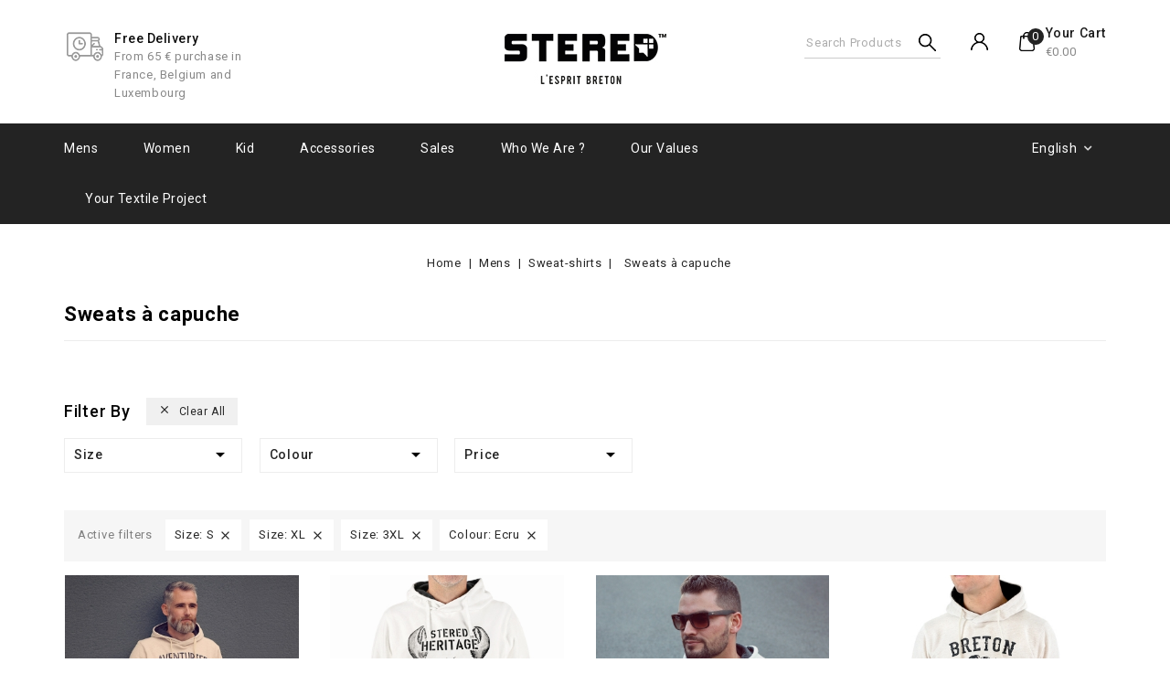

--- FILE ---
content_type: text/html; charset=utf-8
request_url: https://www.stered.eu/gb/29-sweats-a-capuche?q=Size-S-XL-3XL/Colour-Ecru
body_size: 12705
content:
<!doctype html>
<html lang="en-GB">

  <head>
    
      
<meta charset="utf-8">


<meta http-equiv="x-ua-compatible" content="ie=edge">



  <title>Sweats à capuche - STERED</title>
  
    <script data-keepinline="true">
    var ajaxGetProductUrl = '//www.stered.eu/gb/module/cdc_googletagmanager/async';
    var ajaxShippingEvent = 1;
    var ajaxPaymentEvent = 1;

/* datalayer */
dataLayer = window.dataLayer || [];
    let cdcDatalayer = {"pageCategory":"category","event":"view_item_list","ecommerce":{"currency":"EUR","items":[{"item_name":"Sweat a capuche Aventurier des Mers - Ecru chine","item_id":"229-4047","price":"66.58","item_category":"Mens","item_category2":"Sweat-shirts","item_variant":"S, Ecru","item_list_name":"Sweats a capuche","item_list_id":"cat_29","index":1,"quantity":1,"google_business_vertical":"retail"},{"item_name":"Sweat a capuche Heritage Breton - Ecru","item_id":"603-7403","price":"66.58","item_category":"Mens","item_category2":"Sweat-shirts","item_variant":"S, Ecru","item_list_name":"Sweats a capuche","item_list_id":"cat_29","index":2,"quantity":1,"google_business_vertical":"retail"},{"item_name":"Sweat a capuche Startijenn Drapeau - Ecru chine","item_id":"331-4526","price":"66.58","item_category":"Mens","item_category2":"Sweat-shirts","item_variant":"S, Ecru","item_list_name":"Sweats a capuche","item_list_id":"cat_29","index":3,"quantity":1,"google_business_vertical":"retail"},{"item_name":"Sweat a capuche Breton | Bev atav - Ecru chine","item_id":"228-3011","price":"66.58","item_category":"Mens","item_category2":"Sweat-shirts","item_variant":"S, Ecru","item_list_name":"Sweats a capuche","item_list_id":"cat_29","index":4,"quantity":1,"google_business_vertical":"retail"},{"item_name":"Sweat a capuche Aventurier Terres Australes - ecru","item_id":"423-5465","price":"46.61","item_category":"Mens","item_category2":"Sweat-shirts","item_variant":"S, Ecru","item_list_name":"Sweats a capuche","item_list_id":"cat_29","index":5,"quantity":1,"google_business_vertical":"retail"}]}};
    dataLayer.push(cdcDatalayer);

/* call to GTM Tag */
(function(w,d,s,l,i){w[l]=w[l]||[];w[l].push({'gtm.start':
new Date().getTime(),event:'gtm.js'});var f=d.getElementsByTagName(s)[0],
j=d.createElement(s),dl=l!='dataLayer'?'&l='+l:'';j.async=true;j.src=
'https://www.googletagmanager.com/gtm.js?id='+i+dl;f.parentNode.insertBefore(j,f);
})(window,document,'script','dataLayer','GTM-MQ66GCM');

/* async call to avoid cache system for dynamic data */
dataLayer.push({
  'event': 'datalayer_ready'
});
</script>
  
  <meta name="description" content="">
  <meta name="keywords" content="">
        <link rel="canonical" href="https://www.stered.eu/gb/29-sweats-a-capuche">
    
                  <link rel="alternate" href="https://www.stered.eu/fr/29-sweats-a-capuche?q=Size-S-XL-3XL%2FColour-Ecru" hreflang="fr">
                  <link rel="alternate" href="https://www.stered.eu/bz/29-sweatou-kabell?q=Size-S-XL-3XL%2FColour-Ecru" hreflang="br">
                  <link rel="alternate" href="https://www.stered.eu/gb/29-sweats-a-capuche?q=Size-S-XL-3XL%2FColour-Ecru" hreflang="en-gb">
        
  
  
    <script type="application/ld+json">
  {
    "@context": "https://schema.org",
    "@type": "Organization",
    "name" : "STERED",
    "url" : "https://www.stered.eu/gb/",
          "logo": {
        "@type": "ImageObject",
        "url":"https://www.stered.eu/img/logo-1683656674.jpg"
      }
      }
</script>

<script type="application/ld+json">
  {
    "@context": "https://schema.org",
    "@type": "WebPage",
    "isPartOf": {
      "@type": "WebSite",
      "url":  "https://www.stered.eu/gb/",
      "name": "STERED"
    },
    "name": "Sweats à capuche - STERED",
    "url":  "https://www.stered.eu/gb/29-sweats-a-capuche?q=Size-S-XL-3XL/Colour-Ecru"
  }
</script>


  <script type="application/ld+json">
    {
      "@context": "https://schema.org",
      "@type": "BreadcrumbList",
      "itemListElement": [
                  {
            "@type": "ListItem",
            "position": 1,
            "name": "Home",
            "item": "https://www.stered.eu/gb/"
          },                  {
            "@type": "ListItem",
            "position": 2,
            "name": "Mens",
            "item": "https://www.stered.eu/gb/12-mens-1"
          },                  {
            "@type": "ListItem",
            "position": 3,
            "name": "Sweat-shirts",
            "item": "https://www.stered.eu/gb/16-sweat-shirts"
          },                  {
            "@type": "ListItem",
            "position": 4,
            "name": "Sweats à capuche",
            "item": "https://www.stered.eu/gb/29-sweats-a-capuche"
          }              ]
    }
  </script>
  
  
  

  <script type="application/ld+json">
  {
    "@context": "https://schema.org",
    "@type": "ItemList",
    "itemListElement": [
          {
        "@type": "ListItem",
        "position": 0,
        "name": "Sweat à capuche Aventurier des Mers - Ecru chiné",
        "url": "https://www.stered.eu/gb/sweat-shirts/229-4047-sweat-a-capuche-aventurier-des-mers-ecru-chine.html#/1-size-s/45-colour-ecru"
      },          {
        "@type": "ListItem",
        "position": 1,
        "name": "Sweat à capuche Héritage Breton - Ecru",
        "url": "https://www.stered.eu/gb/sweat-shirts/603-7403-sweat-a-capuche-heritage-breton-ecru-chine.html#/1-size-s/45-colour-ecru"
      },          {
        "@type": "ListItem",
        "position": 2,
        "name": "Sweat à capuche Startijenn Drapeau - Ecru chiné",
        "url": "https://www.stered.eu/gb/sweat-shirts/331-4526-sweat-a-capuche-startijenn-drapeau-ecru-chine.html#/1-size-s/45-colour-ecru"
      },          {
        "@type": "ListItem",
        "position": 3,
        "name": "Sweat à capuche Breton | Bev atav - Ecru chiné",
        "url": "https://www.stered.eu/gb/sweat-shirts/228-3011-sweat-a-capuche-breton-bev-atav-ecru-chine.html#/1-size-s/45-colour-ecru"
      },          {
        "@type": "ListItem",
        "position": 4,
        "name": "Sweat à capuche Aventurier Terres Australes - écru",
        "url": "https://www.stered.eu/gb/sweat-shirts/423-5465-sweat-a-capuche-aventurier-terres-australes-ecru.html#/1-size-s/45-colour-ecru"
      }        ]
  }
</script>


  
  
    
  

  
    <meta property="og:title" content="Sweats à capuche - STERED" />
    <meta property="og:description" content="" />
    <meta property="og:url" content="https://www.stered.eu/gb/29-sweats-a-capuche?q=Size-S-XL-3XL/Colour-Ecru" />
    <meta property="og:site_name" content="STERED" />
    <meta property="og:type" content="website" />    



<meta name="viewport" content="width=device-width, initial-scale=1">



<link rel="icon" type="image/vnd.microsoft.icon" href="https://www.stered.eu/img/favicon.ico?1707294159">
<link rel="shortcut icon" type="image/x-icon" href="https://www.stered.eu/img/favicon.ico?1707294159">


<!-- Codezeel added -->
<link href="https://fonts.googleapis.com/css?family=Roboto:300,400,500,700" rel="stylesheet">


    <link rel="stylesheet" href="https://fonts.googleapis.com/css?family=Oswald:300,regular,700|Poppins:300,regular,500,600,700,100,200,800,900|Montserrat:regular,700,100,200,300,500,600,800,900|Libre+Baskerville:regular,italic,700|Raleway:100,200,300,500|Lato:100,300,regular,700,900,400|Playfair+Display:regular,italic,700,900|Lora:regular,600|Great+Vibes:regular&amp;subset=latin,latin-ext?v=1.7.8.7" type="text/css" media="all">
  <link rel="stylesheet" href="https://www.stered.eu/themes/Kosta/assets/cache/theme-430141770.css?v=1.7.8.7" type="text/css" media="all">




  

  <script type="text/javascript">
        var LS_Meta = {"v":"6.6.12"};
        var baseDir = "\/";
        var img_col_dir = "\/img\/co\/";
        var info_declinations = "This product exists with other declinations :";
        var prestashop = {"cart":{"products":[],"totals":{"total":{"type":"total","label":"Total","amount":0,"value":"\u20ac0.00"},"total_including_tax":{"type":"total","label":"Total (tax incl.)","amount":0,"value":"\u20ac0.00"},"total_excluding_tax":{"type":"total","label":"Total (VAT excl.)","amount":0,"value":"\u20ac0.00"}},"subtotals":{"products":{"type":"products","label":"Subtotal","amount":0,"value":"\u20ac0.00"},"discounts":null,"shipping":{"type":"shipping","label":"Shipping","amount":0,"value":""},"tax":null},"products_count":0,"summary_string":"0 items","vouchers":{"allowed":1,"added":[]},"discounts":[],"minimalPurchase":1,"minimalPurchaseRequired":"A minimum shopping cart total of \u20ac1.00 (tax excl.) is required to validate your order. Current cart total is \u20ac0.00 (tax excl.)."},"currency":{"id":1,"name":"Euro","iso_code":"EUR","iso_code_num":"978","sign":"\u20ac"},"customer":{"lastname":null,"firstname":null,"email":null,"birthday":null,"newsletter":null,"newsletter_date_add":null,"optin":null,"website":null,"company":null,"siret":null,"ape":null,"is_logged":false,"gender":{"type":null,"name":null},"addresses":[]},"language":{"name":"English (English)","iso_code":"gb","locale":"en-GB","language_code":"en-gb","is_rtl":"0","date_format_lite":"Y-m-d","date_format_full":"Y-m-d H:i:s","id":7},"page":{"title":"","canonical":"https:\/\/www.stered.eu\/gb\/29-sweats-a-capuche","meta":{"title":"Sweats \u00e0 capuche - STERED","description":"","keywords":"","robots":"index"},"page_name":"category","body_classes":{"lang-gb":true,"lang-rtl":false,"country-FR":true,"currency-EUR":true,"layout-full-width":true,"page-category":true,"tax-display-disabled":true,"category-id-29":true,"category-Sweats \u00e0 capuche":true,"category-id-parent-16":true,"category-depth-level-4":true},"admin_notifications":[]},"shop":{"name":"STERED","logo":"https:\/\/www.stered.eu\/img\/logo-1683656674.jpg","stores_icon":"https:\/\/www.stered.eu\/img\/logo_stores.png","favicon":"https:\/\/www.stered.eu\/img\/favicon.ico"},"urls":{"base_url":"https:\/\/www.stered.eu\/","current_url":"https:\/\/www.stered.eu\/gb\/29-sweats-a-capuche?q=Size-S-XL-3XL\/Colour-Ecru","shop_domain_url":"https:\/\/www.stered.eu","img_ps_url":"https:\/\/www.stered.eu\/img\/","img_cat_url":"https:\/\/www.stered.eu\/img\/c\/","img_lang_url":"https:\/\/www.stered.eu\/img\/l\/","img_prod_url":"https:\/\/www.stered.eu\/img\/p\/","img_manu_url":"https:\/\/www.stered.eu\/img\/m\/","img_sup_url":"https:\/\/www.stered.eu\/img\/su\/","img_ship_url":"https:\/\/www.stered.eu\/img\/s\/","img_store_url":"https:\/\/www.stered.eu\/img\/st\/","img_col_url":"https:\/\/www.stered.eu\/img\/co\/","img_url":"https:\/\/www.stered.eu\/themes\/Kosta\/assets\/img\/","css_url":"https:\/\/www.stered.eu\/themes\/Kosta\/assets\/css\/","js_url":"https:\/\/www.stered.eu\/themes\/Kosta\/assets\/js\/","pic_url":"https:\/\/www.stered.eu\/upload\/","pages":{"address":"https:\/\/www.stered.eu\/gb\/address","addresses":"https:\/\/www.stered.eu\/gb\/addresses","authentication":"https:\/\/www.stered.eu\/gb\/login","cart":"https:\/\/www.stered.eu\/gb\/cart","category":"https:\/\/www.stered.eu\/gb\/index.php?controller=category","cms":"https:\/\/www.stered.eu\/gb\/index.php?controller=cms","contact":"https:\/\/www.stered.eu\/gb\/contact-us","discount":"https:\/\/www.stered.eu\/gb\/discount","guest_tracking":"https:\/\/www.stered.eu\/gb\/guest-tracking","history":"https:\/\/www.stered.eu\/gb\/order-history","identity":"https:\/\/www.stered.eu\/gb\/identity","index":"https:\/\/www.stered.eu\/gb\/","my_account":"https:\/\/www.stered.eu\/gb\/my-account","order_confirmation":"https:\/\/www.stered.eu\/gb\/order-confirmation","order_detail":"https:\/\/www.stered.eu\/gb\/index.php?controller=order-detail","order_follow":"https:\/\/www.stered.eu\/gb\/order-follow","order":"https:\/\/www.stered.eu\/gb\/order","order_return":"https:\/\/www.stered.eu\/gb\/index.php?controller=order-return","order_slip":"https:\/\/www.stered.eu\/gb\/credit-slip","pagenotfound":"https:\/\/www.stered.eu\/gb\/page-not-found","password":"https:\/\/www.stered.eu\/gb\/password-recovery","pdf_invoice":"https:\/\/www.stered.eu\/gb\/index.php?controller=pdf-invoice","pdf_order_return":"https:\/\/www.stered.eu\/gb\/index.php?controller=pdf-order-return","pdf_order_slip":"https:\/\/www.stered.eu\/gb\/index.php?controller=pdf-order-slip","prices_drop":"https:\/\/www.stered.eu\/gb\/prices-drop","product":"https:\/\/www.stered.eu\/gb\/index.php?controller=product","search":"https:\/\/www.stered.eu\/gb\/search","sitemap":"https:\/\/www.stered.eu\/gb\/Sitemap","stores":"https:\/\/www.stered.eu\/gb\/stores","supplier":"https:\/\/www.stered.eu\/gb\/supplier","register":"https:\/\/www.stered.eu\/gb\/login?create_account=1","order_login":"https:\/\/www.stered.eu\/gb\/order?login=1"},"alternative_langs":{"fr":"https:\/\/www.stered.eu\/fr\/29-sweats-a-capuche?q=Size-S-XL-3XL%2FColour-Ecru","br":"https:\/\/www.stered.eu\/bz\/29-sweatou-kabell?q=Size-S-XL-3XL%2FColour-Ecru","en-gb":"https:\/\/www.stered.eu\/gb\/29-sweats-a-capuche?q=Size-S-XL-3XL%2FColour-Ecru"},"theme_assets":"\/themes\/Kosta\/assets\/","actions":{"logout":"https:\/\/www.stered.eu\/gb\/?mylogout="},"no_picture_image":{"bySize":{"cart_default":{"url":"https:\/\/www.stered.eu\/img\/p\/gb-default-cart_default.jpg","width":85,"height":85},"small_default":{"url":"https:\/\/www.stered.eu\/img\/p\/gb-default-small_default.jpg","width":85,"height":85},"home_default":{"url":"https:\/\/www.stered.eu\/img\/p\/gb-default-home_default.jpg","width":377,"height":377},"large_default":{"url":"https:\/\/www.stered.eu\/img\/p\/gb-default-large_default.jpg","width":649,"height":649},"medium_default":{"url":"https:\/\/www.stered.eu\/img\/p\/gb-default-medium_default.jpg","width":649,"height":649}},"small":{"url":"https:\/\/www.stered.eu\/img\/p\/gb-default-cart_default.jpg","width":85,"height":85},"medium":{"url":"https:\/\/www.stered.eu\/img\/p\/gb-default-home_default.jpg","width":377,"height":377},"large":{"url":"https:\/\/www.stered.eu\/img\/p\/gb-default-medium_default.jpg","width":649,"height":649},"legend":""}},"configuration":{"display_taxes_label":false,"display_prices_tax_incl":true,"is_catalog":false,"show_prices":true,"opt_in":{"partner":false},"quantity_discount":{"type":"discount","label":"Unit discount"},"voucher_enabled":1,"return_enabled":0},"field_required":[],"breadcrumb":{"links":[{"title":"Home","url":"https:\/\/www.stered.eu\/gb\/"},{"title":"Mens","url":"https:\/\/www.stered.eu\/gb\/12-mens-1"},{"title":"Sweat-shirts","url":"https:\/\/www.stered.eu\/gb\/16-sweat-shirts"},{"title":"Sweats \u00e0 capuche","url":"https:\/\/www.stered.eu\/gb\/29-sweats-a-capuche"}],"count":4},"link":{"protocol_link":"https:\/\/","protocol_content":"https:\/\/"},"time":1769862028,"static_token":"5ebbba6edafcdbc7ec3d2c1eff69cd2a","token":"4e03eda69d48a5ae2cc6e83c2266729b","debug":false};
        var prestashopFacebookAjaxController = "https:\/\/www.stered.eu\/gb\/module\/ps_facebook\/Ajax";
        var psemailsubscription_subscription = "https:\/\/www.stered.eu\/gb\/module\/ps_emailsubscription\/subscription";
        var psr_icon_color = "#000000";
        var re_msg = "Please verify that you are not a robot";
        var re_position = "bottomleft";
        var re_size = "normal";
        var re_theme = "light";
        var re_type = "image";
        var re_valid = "ef5ca480e8d24a7b0f1d146e65abded8";
        var re_vers = "1";
        var site_key = "6LcJ6s8gAAAAAG5GJYj3L9Vj9rzXM1fqukh5Ep7W";
      </script>



  <script src="https://www.google.com/recaptcha/api.js" async defer></script> <meta name="generator" content="Powered by Creative Slider 6.6.12 - Multi-Purpose, Responsive, Parallax, Mobile-Friendly Slider Module for PrestaShop.">
<script>
    var pluginData = pluginData ? pluginData : { };
    pluginData['bx'] = pluginData['bx'] ? pluginData['bx'] : { };
    pluginData['bx'].translation = {
        error: {
                carrierNotFound: "Unable to find a carrier",
                couldNotSelectPoint: "An error occurred during parcel point selection"
        },
        text: {
                chooseParcelPoint: "Choose this parcel point",
                closeMap: "Close map",
                closedLabel: "Closed     ",
        },
        distance: "%s km away",
    }
    pluginData['bx'].mapLogoImageUrl = "https://resource.boxtal.com/images/boxtal-maps.svg";
    pluginData['bx'].mapLogoHrefUrl = "https://www.boxtal.com";
    pluginData['bx'].ajaxUrl = "https://www.stered.eu/gb/module/boxtalconnect/ajax";
    pluginData['bx'].token = "5ebbba6edafcdbc7ec3d2c1eff69cd2a";
</script>




    
  </head>

  <body id="category" class="lang-gb country-fr currency-eur layout-full-width page-category tax-display-disabled category-id-29 category-sweats-a-capuche category-id-parent-16 category-depth-level-4">

    
    	<!-- Google Tag Manager (noscript) -->
<noscript><iframe src="https://www.googletagmanager.com/ns.html?id=GTM-MQ66GCM"
height="0" width="0" style="display:none;visibility:hidden"></iframe></noscript>
<!-- End Google Tag Manager (noscript) -->

    

    <main id="page">
      
              

      <header id="header">
        
          
  <div class="header-banner">
    
  </div>



<nav class="header-nav">
 <div class="container">
        
					<div class="left-nav">
				
			</div>
			
			<div class="right-nav">
				
			</div>
				
		   </div>    
</nav>



	<div class="header-top">
		<div class="container">
				<div class="header_logo">
					                <a href="https://www.stered.eu/gb/">
                  <img class="logo img-responsive" src="https://www.stered.eu/img/logo-1683656674.jpg" alt="STERED" loading="lazy">
                </a>
            			   </div>
				<div id="czheadercmsblock" class="header-cms-block">  
	<div class="header-cms">
<div class="one-half item1">
<div class="header-cms-icon icon1"></div>
<div class="detail">
<div class="title">Free delivery</div>
<div class="desc">From 65 € purchase in France, Belgium and Luxembourg</div>
</div>
</div>
</div>
</div>
<div id="desktop_cart">
  <div class="blockcart cart-preview inactive" data-refresh-url="//www.stered.eu/gb/module/ps_shoppingcart/ajax">
    <div class="header blockcart-header dropdown js-dropdown">
		 
		<a class="shopping-cart" rel="nofollow" href="//www.stered.eu/gb/cart?action=show" >
			<span class="cart-headding">Your Cart</span>
			<span class="mobile_count">0</span>
			 <span class="value">€0.00</span></span>
		</a>
		 
		
	      </div>
  </div>
</div>

  <div class="user-info dropdown js-dropdown">
  	<span class="user-info-title expand-more _gray-darker" data-toggle="dropdown"><span class="account_text">My Account</span></span>
    <ul class="dropdown-menu">
	      <li>
	  <a
        class="dropdown-item"
	href="https://www.stered.eu/gb/my-account"
        title="Log in to your customer account"
        rel="nofollow"
      >
        <span>Sign in</span>
      </a>
	  </li>
        <li></li>
    <li></li>
	</ul>
  </div>
   <!-- Block search module TOP -->
<div id="search_widget" class="col-lg-4 col-md-5 col-sm-12 search-widget" data-search-controller-url="//www.stered.eu/gb/search">
	<span class="search_button">Search</span>
	<div class="search_toggle">
		<form method="get" action="//www.stered.eu/gb/search">
			<input type="hidden" name="controller" value="search">
			<input type="text" name="s" value="" placeholder="Search Products">
			<button type="submit">
			</button>
		</form>
	</div>
</div>
<!-- /Block search module TOP -->

		</div>	
		
	</div>

<div class="header-top-inner">
			<div class="container">
				


<div class="text-xs-left mobile hidden-lg-up mobile-menu">
	<div class="menu-icon">
		<div class="cat-title">Menu</div>		  
	</div>
	
	<div id="mobile_top_menu_wrapper" class="row hidden-lg-up">
		<div class="mobile-menu-inner">
			<div class="menu-icon">
				<div class="cat-title">Menu</div>		  
			</div>
			<div class="js-top-menu mobile" id="_mobile_top_menu"></div>
      <div class="headernavcmsblock-responsive"></div>
		</div>
	</div>
</div>

 
<div class="menu col-lg-12 js-top-menu position-static hidden-md-down" id="_desktop_top_menu">
	
          <ul class="top-menu  container" id="top-menu" data-depth="0">
                    <li class="category" id="category-12">
                          <a
                class="dropdown-item"
                href="https://www.stered.eu/gb/12-mens-1" data-depth="0"
                              >
                                                                      <span class="pull-xs-right hidden-lg-up">
                    <span data-target="#top_sub_menu_19232" data-toggle="collapse" class="navbar-toggler collapse-icons">
                      <i class="fa-icon add">&nbsp;</i>
                      <i class="fa-icon remove">&nbsp;</i>
                    </span>
                  </span>
                                Mens
              </a>
                            <div  class="popover sub-menu js-sub-menu collapse" id="top_sub_menu_19232">
                
          <ul class="top-menu  "  data-depth="1">
                    <li class="category" id="category-13">
                          <a
                class="dropdown-item dropdown-submenu"
                href="https://www.stered.eu/gb/13-t-shirts-1" data-depth="1"
                              >
                                                                      <span class="pull-xs-right hidden-lg-up">
                    <span data-target="#top_sub_menu_90532" data-toggle="collapse" class="navbar-toggler collapse-icons">
                      <i class="fa-icon add">&nbsp;</i>
                      <i class="fa-icon remove">&nbsp;</i>
                    </span>
                  </span>
                                T-SHIRTS
              </a>
                            <div  class="collapse" id="top_sub_menu_90532">
                
          <ul class="top-menu  "  data-depth="2">
                    <li class="category" id="category-22">
                          <a
                class="dropdown-item"
                href="https://www.stered.eu/gb/22-manches-courtes" data-depth="2"
                              >
                                Manches Courtes
              </a>
                          </li>
                    <li class="category" id="category-23">
                          <a
                class="dropdown-item"
                href="https://www.stered.eu/gb/23-manches-longues" data-depth="2"
                              >
                                Manches Longues
              </a>
                          </li>
              </ul>
    
              				  </div>
                          </li>
                    <li class="category" id="category-14">
                          <a
                class="dropdown-item dropdown-submenu"
                href="https://www.stered.eu/gb/14-polos" data-depth="1"
                              >
                                                                      <span class="pull-xs-right hidden-lg-up">
                    <span data-target="#top_sub_menu_57161" data-toggle="collapse" class="navbar-toggler collapse-icons">
                      <i class="fa-icon add">&nbsp;</i>
                      <i class="fa-icon remove">&nbsp;</i>
                    </span>
                  </span>
                                Polos
              </a>
                            <div  class="collapse" id="top_sub_menu_57161">
                
          <ul class="top-menu  "  data-depth="2">
                    <li class="category" id="category-24">
                          <a
                class="dropdown-item"
                href="https://www.stered.eu/gb/24-polos-maille-piquee" data-depth="2"
                              >
                                Polos Maille Piquée
              </a>
                          </li>
                    <li class="category" id="category-25">
                          <a
                class="dropdown-item"
                href="https://www.stered.eu/gb/25-t-shirts-col-boutonne" data-depth="2"
                              >
                                T-shirts Col Boutonné
              </a>
                          </li>
              </ul>
    
              				  </div>
                          </li>
                    <li class="category" id="category-16">
                          <a
                class="dropdown-item dropdown-submenu"
                href="https://www.stered.eu/gb/16-sweat-shirts" data-depth="1"
                              >
                                                                      <span class="pull-xs-right hidden-lg-up">
                    <span data-target="#top_sub_menu_5501" data-toggle="collapse" class="navbar-toggler collapse-icons">
                      <i class="fa-icon add">&nbsp;</i>
                      <i class="fa-icon remove">&nbsp;</i>
                    </span>
                  </span>
                                Sweat-shirts
              </a>
                            <div  class="collapse" id="top_sub_menu_5501">
                
          <ul class="top-menu  "  data-depth="2">
                    <li class="category current " id="category-29">
                          <a
                class="dropdown-item"
                href="https://www.stered.eu/gb/29-sweats-a-capuche" data-depth="2"
                              >
                                Sweats à capuche
              </a>
                          </li>
                    <li class="category" id="category-52">
                          <a
                class="dropdown-item"
                href="https://www.stered.eu/gb/52-sweats-col-rond" data-depth="2"
                              >
                                Sweats col rond
              </a>
                          </li>
              </ul>
    
              				  </div>
                          </li>
                    <li class="category" id="category-51">
                          <a
                class="dropdown-item dropdown-submenu"
                href="https://www.stered.eu/gb/51-vestes" data-depth="1"
                              >
                                                                      <span class="pull-xs-right hidden-lg-up">
                    <span data-target="#top_sub_menu_72797" data-toggle="collapse" class="navbar-toggler collapse-icons">
                      <i class="fa-icon add">&nbsp;</i>
                      <i class="fa-icon remove">&nbsp;</i>
                    </span>
                  </span>
                                Vestes
              </a>
                            <div  class="collapse" id="top_sub_menu_72797">
                
          <ul class="top-menu  "  data-depth="2">
                    <li class="category" id="category-26">
                          <a
                class="dropdown-item"
                href="https://www.stered.eu/gb/26-vestes-en-molleton" data-depth="2"
                              >
                                Vestes en molleton
              </a>
                          </li>
                    <li class="category" id="category-27">
                          <a
                class="dropdown-item"
                href="https://www.stered.eu/gb/27-vestes-sherpa" data-depth="2"
                              >
                                Vestes sherpa
              </a>
                          </li>
              </ul>
    
              				  </div>
                          </li>
                    <li class="category" id="category-58">
                          <a
                class="dropdown-item dropdown-submenu"
                href="https://www.stered.eu/gb/58-accessories" data-depth="1"
                              >
                                Accessories
              </a>
                          </li>
              </ul>
    
              				  </div>
                          </li>
                    <li class="category" id="category-18">
                          <a
                class="dropdown-item"
                href="https://www.stered.eu/gb/18-women-1" data-depth="0"
                              >
                                                                      <span class="pull-xs-right hidden-lg-up">
                    <span data-target="#top_sub_menu_4032" data-toggle="collapse" class="navbar-toggler collapse-icons">
                      <i class="fa-icon add">&nbsp;</i>
                      <i class="fa-icon remove">&nbsp;</i>
                    </span>
                  </span>
                                Women
              </a>
                            <div  class="popover sub-menu js-sub-menu collapse" id="top_sub_menu_4032">
                
          <ul class="top-menu  "  data-depth="1">
                    <li class="category" id="category-19">
                          <a
                class="dropdown-item dropdown-submenu"
                href="https://www.stered.eu/gb/19-t-shirts-tops-1" data-depth="1"
                              >
                                TOPS
              </a>
                          </li>
                    <li class="category" id="category-20">
                          <a
                class="dropdown-item dropdown-submenu"
                href="https://www.stered.eu/gb/20-sweat-shirts" data-depth="1"
                              >
                                Sweat-shirts
              </a>
                          </li>
                    <li class="category" id="category-57">
                          <a
                class="dropdown-item dropdown-submenu"
                href="https://www.stered.eu/gb/57-accessories" data-depth="1"
                              >
                                Accessories
              </a>
                          </li>
              </ul>
    
              				  </div>
                          </li>
                    <li class="category" id="category-41">
                          <a
                class="dropdown-item"
                href="https://www.stered.eu/gb/41-kid" data-depth="0"
                              >
                                                                      <span class="pull-xs-right hidden-lg-up">
                    <span data-target="#top_sub_menu_57296" data-toggle="collapse" class="navbar-toggler collapse-icons">
                      <i class="fa-icon add">&nbsp;</i>
                      <i class="fa-icon remove">&nbsp;</i>
                    </span>
                  </span>
                                Kid
              </a>
                            <div  class="popover sub-menu js-sub-menu collapse" id="top_sub_menu_57296">
                
          <ul class="top-menu  "  data-depth="1">
                    <li class="category" id="category-43">
                          <a
                class="dropdown-item dropdown-submenu"
                href="https://www.stered.eu/gb/43-t-shirts-" data-depth="1"
                              >
                                T-Shirts
              </a>
                          </li>
                    <li class="category" id="category-42">
                          <a
                class="dropdown-item dropdown-submenu"
                href="https://www.stered.eu/gb/42-sweat-shirts" data-depth="1"
                              >
                                Sweat-shirts
              </a>
                          </li>
              </ul>
    
              				  </div>
                          </li>
                    <li class="category" id="category-56">
                          <a
                class="dropdown-item"
                href="https://www.stered.eu/gb/56-accessories" data-depth="0"
                              >
                                Accessories
              </a>
                          </li>
                    <li class="category" id="category-53">
                          <a
                class="dropdown-item"
                href="https://www.stered.eu/gb/53-sales" data-depth="0"
                              >
                                                                      <span class="pull-xs-right hidden-lg-up">
                    <span data-target="#top_sub_menu_17935" data-toggle="collapse" class="navbar-toggler collapse-icons">
                      <i class="fa-icon add">&nbsp;</i>
                      <i class="fa-icon remove">&nbsp;</i>
                    </span>
                  </span>
                                Sales
              </a>
                            <div  class="popover sub-menu js-sub-menu collapse" id="top_sub_menu_17935">
                
          <ul class="top-menu  "  data-depth="1">
                    <li class="category" id="category-54">
                          <a
                class="dropdown-item dropdown-submenu"
                href="https://www.stered.eu/gb/54-fins-de-serie-homme" data-depth="1"
                              >
                                Fins de série Homme
              </a>
                          </li>
                    <li class="category" id="category-55">
                          <a
                class="dropdown-item dropdown-submenu"
                href="https://www.stered.eu/gb/55-fins-de-serie-femme" data-depth="1"
                              >
                                Fins de série Femme
              </a>
                          </li>
                    <li class="category" id="category-59">
                          <a
                class="dropdown-item dropdown-submenu"
                href="https://www.stered.eu/gb/59-fins-de-serie-enfant" data-depth="1"
                              >
                                Fins de série Enfant
              </a>
                          </li>
              </ul>
    
              				  </div>
                          </li>
                    <li class="cms-page" id="cms-page-11">
                          <a
                class="dropdown-item"
                href="https://www.stered.eu/gb/content/11-qui-sommes-nous" data-depth="0"
                              >
                                Who we are ?
              </a>
                          </li>
                    <li class="cms-page" id="cms-page-35">
                          <a
                class="dropdown-item"
                href="https://www.stered.eu/gb/content/35-our-values" data-depth="0"
                              >
                                Our values
              </a>
                          </li>
                    <li class="link" id="lnk-your-textile-project">
                          <a
                class="dropdown-item"
                href="https://www.stered.eu/gb/content/8-your-project-" data-depth="0"
                              >
                                Your Textile Project
              </a>
                          </li>
              </ul>
    
</div><div class="language-selector dropdown js-dropdown">
			<span class="expand-more" data-toggle="dropdown" aria-haspopup="true" aria-expanded="false" id="language-dropdown">
			English
			<span class="dropdown-arrow"></span>
		</span>
		<ul class="dropdown-menu" aria-labelledby="language-dropdown">
							<li >
					<a href="https://www.stered.eu/fr/29-sweats-a-capuche" class="dropdown-item">Français</a>
				</li>
							<li >
					<a href="https://www.stered.eu/bz/29-sweatou-kabell" class="dropdown-item">Brezhoneg</a>
				</li>
							<li  class="current" >
					<a href="https://www.stered.eu/gb/29-sweats-a-capuche" class="dropdown-item">English</a>
				</li>
					</ul>
</div>

			</div>
		</div>	         
      </header>

      
        
<aside id="notifications">
  <div class="container">
    
    
    
      </div>
</aside>
      
      			
	  <section id="wrapper">


          
			<nav data-depth="4" class="breadcrumb">
   <div class="container">
    <ol>
    
          
          <li>
                                  <a href="https://www.stered.eu/gb/"><span>Home</span></a>
                      </li>
      
          
          <li>
                                  <a href="https://www.stered.eu/gb/12-mens-1"><span>Mens</span></a>
                      </li>
      
          
          <li>
                                  <a href="https://www.stered.eu/gb/16-sweat-shirts"><span>Sweat-shirts</span></a>
                      </li>
      
          
          <li>
                                  <span>Sweats à capuche</span>
                      </li>
      
        
  </ol>
  </div>
</nav>
		  
		
		<div class="container">		  
		  
		  <div id="columns_inner">
			  

			  
  <div id="content-wrapper" class="js-content-wrapper">
    
    

  <section id="main">



    	

<input id="getCartLink" name="getCartLink" value="https://www.stered.eu/gb/cart" type="hidden">

<input id="getTokenId" name="getTokenId" value="5ebbba6edafcdbc7ec3d2c1eff69cd2a" type="hidden">



 <div id="js-product-list-header">

        <div class="block-category card card-block">
            
                        
            <h1 class="h1">Sweats à capuche</h1>
            
                    </div>
        
</div>







      
    


    <div id="category_filter">
      <div id="search_filters_wrapper" class="block hidden-md-down"> <!-- hidden-sm-down -->
  <div id="search_filter_controls" class="hidden-lg-up"> <!--  -->
      <span id="_mobile_search_filters_clear_all"></span> 
       </div>
  <div id="search_filters">
    
      <h4 class="block_title">Filter By</h4>
    
	
	<div class="block_content">
		
		  			<div id="_desktop_search_filters_clear_all" class="hidden-sm-down clear-all-wrapper">
			  <button data-search-url="https://www.stered.eu/gb/29-sweats-a-capuche" class="btn btn-tertiary js-search-filters-clear-all">
				<i class="material-icons">&#xE14C;</i>
				Clear all
			  </button>
			</div>
		  		

				  <section class="facet clearfix">
															  						  						  						  						  						  						  				
			<div class="title" data-target="#facet_12747" data-toggle="dropdown">
			  <p class="h6 facet-title">Size</p>
			  <span class="float-xs-right">
				<span class="navbar-toggler collapse-icons">
				  <i class="material-icons add">&#xE5C5;</i>
				  <i class="material-icons remove">&#xE5C7;</i>
				</span>
			  </span>
			</div>
			<mdb-icon fas icon="caret-up"></mdb-icon>
	
						  
				<ul id="facet_12747" class="dropdown-menu">
				  						
					<li>
					  <label class="facet-label active " for="facet_input_12747_0">
												  <span class="custom-checkbox">
							<input
							  id="facet_input_12747_0"
							  data-search-url="https://www.stered.eu/gb/29-sweats-a-capuche?q=Size-XL-3XL/Colour-Ecru"
							  type="checkbox"
							  checked							>
														  <span  class="ps-shown-by-js" ><i class="material-icons rtl-no-flip checkbox-checked">&#xE5CA;</i></span>
													  </span>
							
						<a
						  href="https://www.stered.eu/gb/29-sweats-a-capuche?q=Size-XL-3XL/Colour-Ecru"
						  class="_gray-darker search-link js-search-link"
						  rel="nofollow"
						>
						  S
						  							<span class="magnitude">(5)</span>
						  						</a>
					  </label>
					</li>
				  						
					<li>
					  <label class="facet-label" for="facet_input_12747_1">
												  <span class="custom-checkbox">
							<input
							  id="facet_input_12747_1"
							  data-search-url="https://www.stered.eu/gb/29-sweats-a-capuche?q=Size-S-XL-3XL-M/Colour-Ecru"
							  type="checkbox"
							  							>
														  <span  class="ps-shown-by-js" ><i class="material-icons rtl-no-flip checkbox-checked">&#xE5CA;</i></span>
													  </span>
							
						<a
						  href="https://www.stered.eu/gb/29-sweats-a-capuche?q=Size-S-XL-3XL-M/Colour-Ecru"
						  class="_gray-darker search-link js-search-link"
						  rel="nofollow"
						>
						  M
						  							<span class="magnitude">(5)</span>
						  						</a>
					  </label>
					</li>
				  						
					<li>
					  <label class="facet-label" for="facet_input_12747_2">
												  <span class="custom-checkbox">
							<input
							  id="facet_input_12747_2"
							  data-search-url="https://www.stered.eu/gb/29-sweats-a-capuche?q=Size-S-XL-3XL-L/Colour-Ecru"
							  type="checkbox"
							  							>
														  <span  class="ps-shown-by-js" ><i class="material-icons rtl-no-flip checkbox-checked">&#xE5CA;</i></span>
													  </span>
							
						<a
						  href="https://www.stered.eu/gb/29-sweats-a-capuche?q=Size-S-XL-3XL-L/Colour-Ecru"
						  class="_gray-darker search-link js-search-link"
						  rel="nofollow"
						>
						  L
						  							<span class="magnitude">(5)</span>
						  						</a>
					  </label>
					</li>
				  						
					<li>
					  <label class="facet-label active " for="facet_input_12747_3">
												  <span class="custom-checkbox">
							<input
							  id="facet_input_12747_3"
							  data-search-url="https://www.stered.eu/gb/29-sweats-a-capuche?q=Size-S-3XL/Colour-Ecru"
							  type="checkbox"
							  checked							>
														  <span  class="ps-shown-by-js" ><i class="material-icons rtl-no-flip checkbox-checked">&#xE5CA;</i></span>
													  </span>
							
						<a
						  href="https://www.stered.eu/gb/29-sweats-a-capuche?q=Size-S-3XL/Colour-Ecru"
						  class="_gray-darker search-link js-search-link"
						  rel="nofollow"
						>
						  XL
						  							<span class="magnitude">(4)</span>
						  						</a>
					  </label>
					</li>
				  						
					<li>
					  <label class="facet-label" for="facet_input_12747_4">
												  <span class="custom-checkbox">
							<input
							  id="facet_input_12747_4"
							  data-search-url="https://www.stered.eu/gb/29-sweats-a-capuche?q=Size-S-XL-3XL-XXL/Colour-Ecru"
							  type="checkbox"
							  							>
														  <span  class="ps-shown-by-js" ><i class="material-icons rtl-no-flip checkbox-checked">&#xE5CA;</i></span>
													  </span>
							
						<a
						  href="https://www.stered.eu/gb/29-sweats-a-capuche?q=Size-S-XL-3XL-XXL/Colour-Ecru"
						  class="_gray-darker search-link js-search-link"
						  rel="nofollow"
						>
						  XXL
						  							<span class="magnitude">(4)</span>
						  						</a>
					  </label>
					</li>
				  						
					<li>
					  <label class="facet-label active " for="facet_input_12747_5">
												  <span class="custom-checkbox">
							<input
							  id="facet_input_12747_5"
							  data-search-url="https://www.stered.eu/gb/29-sweats-a-capuche?q=Size-S-XL/Colour-Ecru"
							  type="checkbox"
							  checked							>
														  <span  class="ps-shown-by-js" ><i class="material-icons rtl-no-flip checkbox-checked">&#xE5CA;</i></span>
													  </span>
							
						<a
						  href="https://www.stered.eu/gb/29-sweats-a-capuche?q=Size-S-XL/Colour-Ecru"
						  class="_gray-darker search-link js-search-link"
						  rel="nofollow"
						>
						  3XL
						  							<span class="magnitude">(5)</span>
						  						</a>
					  </label>
					</li>
				  						
					<li>
					  <label class="facet-label" for="facet_input_12747_6">
												  <span class="custom-checkbox">
							<input
							  id="facet_input_12747_6"
							  data-search-url="https://www.stered.eu/gb/29-sweats-a-capuche?q=Size-S-XL-3XL-4XL/Colour-Ecru"
							  type="checkbox"
							  							>
														  <span  class="ps-shown-by-js" ><i class="material-icons rtl-no-flip checkbox-checked">&#xE5CA;</i></span>
													  </span>
							
						<a
						  href="https://www.stered.eu/gb/29-sweats-a-capuche?q=Size-S-XL-3XL-4XL/Colour-Ecru"
						  class="_gray-darker search-link js-search-link"
						  rel="nofollow"
						>
						  4XL
						  							<span class="magnitude">(3)</span>
						  						</a>
					  </label>
					</li>
				  				</ul>
			  
	
					  </section>
				  <section class="facet clearfix">
															  						  						  						  						  						  						  						  						  				
			<div class="title" data-target="#facet_32903" data-toggle="dropdown">
			  <p class="h6 facet-title">Colour</p>
			  <span class="float-xs-right">
				<span class="navbar-toggler collapse-icons">
				  <i class="material-icons add">&#xE5C5;</i>
				  <i class="material-icons remove">&#xE5C7;</i>
				</span>
			  </span>
			</div>
			<mdb-icon fas icon="caret-up"></mdb-icon>
	
						  
				<ul id="facet_32903" class="dropdown-menu">
				  						
					<li>
					  <label class="facet-label" for="facet_input_32903_0">
												  <span class="custom-checkbox">
							<input
							  id="facet_input_32903_0"
							  data-search-url="https://www.stered.eu/gb/29-sweats-a-capuche?q=Size-S-XL-3XL/Colour-Ecru-navy+blue"
							  type="checkbox"
							  							>
														  <span class="color texture" style="background-image:url(/img/co/43.jpg)"></span>
													  </span>
							
						<a
						  href="https://www.stered.eu/gb/29-sweats-a-capuche?q=Size-S-XL-3XL/Colour-Ecru-navy+blue"
						  class="_gray-darker search-link js-search-link"
						  rel="nofollow"
						>
						  navy blue
						  							<span class="magnitude">(10)</span>
						  						</a>
					  </label>
					</li>
				  						
					<li>
					  <label class="facet-label" for="facet_input_32903_1">
												  <span class="custom-checkbox">
							<input
							  id="facet_input_32903_1"
							  data-search-url="https://www.stered.eu/gb/29-sweats-a-capuche?q=Size-S-XL-3XL/Colour-Ecru-blue"
							  type="checkbox"
							  							>
														  <span class="color texture" style="background-image:url(/img/co/34.jpg)"></span>
													  </span>
							
						<a
						  href="https://www.stered.eu/gb/29-sweats-a-capuche?q=Size-S-XL-3XL/Colour-Ecru-blue"
						  class="_gray-darker search-link js-search-link"
						  rel="nofollow"
						>
						  blue
						  							<span class="magnitude">(2)</span>
						  						</a>
					  </label>
					</li>
				  						
					<li>
					  <label class="facet-label" for="facet_input_32903_2">
												  <span class="custom-checkbox">
							<input
							  id="facet_input_32903_2"
							  data-search-url="https://www.stered.eu/gb/29-sweats-a-capuche?q=Size-S-XL-3XL/Colour-Ecru-Teal+blue"
							  type="checkbox"
							  							>
														  <span class="color texture" style="background-image:url(/img/co/48.jpg)"></span>
													  </span>
							
						<a
						  href="https://www.stered.eu/gb/29-sweats-a-capuche?q=Size-S-XL-3XL/Colour-Ecru-Teal+blue"
						  class="_gray-darker search-link js-search-link"
						  rel="nofollow"
						>
						  Teal blue
						  							<span class="magnitude">(3)</span>
						  						</a>
					  </label>
					</li>
				  						
					<li>
					  <label class="facet-label" for="facet_input_32903_3">
												  <span class="custom-checkbox">
							<input
							  id="facet_input_32903_3"
							  data-search-url="https://www.stered.eu/gb/29-sweats-a-capuche?q=Size-S-XL-3XL/Colour-Ecru-Green"
							  type="checkbox"
							  							>
														  <span class="color texture" style="background-image:url(/img/co/39.jpg)"></span>
													  </span>
							
						<a
						  href="https://www.stered.eu/gb/29-sweats-a-capuche?q=Size-S-XL-3XL/Colour-Ecru-Green"
						  class="_gray-darker search-link js-search-link"
						  rel="nofollow"
						>
						  Green
						  							<span class="magnitude">(4)</span>
						  						</a>
					  </label>
					</li>
				  						
					<li>
					  <label class="facet-label active " for="facet_input_32903_4">
												  <span class="custom-checkbox">
							<input
							  id="facet_input_32903_4"
							  data-search-url="https://www.stered.eu/gb/29-sweats-a-capuche?q=Size-S-XL-3XL"
							  type="checkbox"
							  checked							>
														  <span class="color texture" style="background-image:url(/img/co/45.jpg)"></span>
													  </span>
							
						<a
						  href="https://www.stered.eu/gb/29-sweats-a-capuche?q=Size-S-XL-3XL"
						  class="_gray-darker search-link js-search-link"
						  rel="nofollow"
						>
						  Ecru
						  							<span class="magnitude">(5)</span>
						  						</a>
					  </label>
					</li>
				  						
					<li>
					  <label class="facet-label" for="facet_input_32903_5">
												  <span class="custom-checkbox">
							<input
							  id="facet_input_32903_5"
							  data-search-url="https://www.stered.eu/gb/29-sweats-a-capuche?q=Size-S-XL-3XL/Colour-Ecru-Light+grey"
							  type="checkbox"
							  							>
														  <span class="color texture" style="background-image:url(/img/co/41.jpg)"></span>
													  </span>
							
						<a
						  href="https://www.stered.eu/gb/29-sweats-a-capuche?q=Size-S-XL-3XL/Colour-Ecru-Light+grey"
						  class="_gray-darker search-link js-search-link"
						  rel="nofollow"
						>
						  Light grey
						  							<span class="magnitude">(2)</span>
						  						</a>
					  </label>
					</li>
				  						
					<li>
					  <label class="facet-label" for="facet_input_32903_6">
												  <span class="custom-checkbox">
							<input
							  id="facet_input_32903_6"
							  data-search-url="https://www.stered.eu/gb/29-sweats-a-capuche?q=Size-S-XL-3XL/Colour-Ecru-Yellow"
							  type="checkbox"
							  							>
														  <span class="color texture" style="background-image:url(/img/co/56.jpg)"></span>
													  </span>
							
						<a
						  href="https://www.stered.eu/gb/29-sweats-a-capuche?q=Size-S-XL-3XL/Colour-Ecru-Yellow"
						  class="_gray-darker search-link js-search-link"
						  rel="nofollow"
						>
						  Yellow
						  							<span class="magnitude">(2)</span>
						  						</a>
					  </label>
					</li>
				  						
					<li>
					  <label class="facet-label" for="facet_input_32903_7">
												  <span class="custom-checkbox">
							<input
							  id="facet_input_32903_7"
							  data-search-url="https://www.stered.eu/gb/29-sweats-a-capuche?q=Size-S-XL-3XL/Colour-Ecru-Red"
							  type="checkbox"
							  							>
														  <span class="color texture" style="background-image:url(/img/co/35.jpg)"></span>
													  </span>
							
						<a
						  href="https://www.stered.eu/gb/29-sweats-a-capuche?q=Size-S-XL-3XL/Colour-Ecru-Red"
						  class="_gray-darker search-link js-search-link"
						  rel="nofollow"
						>
						  Red
						  							<span class="magnitude">(2)</span>
						  						</a>
					  </label>
					</li>
				  						
					<li>
					  <label class="facet-label" for="facet_input_32903_8">
												  <span class="custom-checkbox">
							<input
							  id="facet_input_32903_8"
							  data-search-url="https://www.stered.eu/gb/29-sweats-a-capuche?q=Size-S-XL-3XL/Colour-Ecru-Mint"
							  type="checkbox"
							  							>
														  <span class="color texture" style="background-image:url(/img/co/61.jpg)"></span>
													  </span>
							
						<a
						  href="https://www.stered.eu/gb/29-sweats-a-capuche?q=Size-S-XL-3XL/Colour-Ecru-Mint"
						  class="_gray-darker search-link js-search-link"
						  rel="nofollow"
						>
						  Mint
						  							<span class="magnitude">(1)</span>
						  						</a>
					  </label>
					</li>
				  				</ul>
			  
	
					  </section>
				  <section class="facet clearfix">
															  				
			<div class="title" data-target="#facet_94853" data-toggle="dropdown">
			  <p class="h6 facet-title">Price</p>
			  <span class="float-xs-right">
				<span class="navbar-toggler collapse-icons">
				  <i class="material-icons add">&#xE5C5;</i>
				  <i class="material-icons remove">&#xE5C7;</i>
				</span>
			  </span>
			</div>
			<mdb-icon fas icon="caret-up"></mdb-icon>
	
						  
								  <ul id="facet_94853"
					class="faceted-slider"
					data-slider-min="55"
					data-slider-max="80"
					data-slider-id="94853"
					data-slider-values="null"
					data-slider-unit="€"
					data-slider-label="Price"
					data-slider-specifications="{&quot;symbol&quot;:[&quot;.&quot;,&quot;,&quot;,&quot;;&quot;,&quot;%&quot;,&quot;-&quot;,&quot;+&quot;,&quot;E&quot;,&quot;\u00d7&quot;,&quot;\u2030&quot;,&quot;\u221e&quot;,&quot;NaN&quot;],&quot;currencyCode&quot;:&quot;EUR&quot;,&quot;currencySymbol&quot;:&quot;\u20ac&quot;,&quot;numberSymbols&quot;:[&quot;.&quot;,&quot;,&quot;,&quot;;&quot;,&quot;%&quot;,&quot;-&quot;,&quot;+&quot;,&quot;E&quot;,&quot;\u00d7&quot;,&quot;\u2030&quot;,&quot;\u221e&quot;,&quot;NaN&quot;],&quot;positivePattern&quot;:&quot;\u00a4#,##0.00&quot;,&quot;negativePattern&quot;:&quot;-\u00a4#,##0.00&quot;,&quot;maxFractionDigits&quot;:2,&quot;minFractionDigits&quot;:2,&quot;groupingUsed&quot;:true,&quot;primaryGroupSize&quot;:3,&quot;secondaryGroupSize&quot;:3}"
					data-slider-encoded-url="https://www.stered.eu/gb/29-sweats-a-capuche?q=Size-S-XL-3XL/Colour-Ecru"
				  >
					<li>
					  <p id="facet_label_94853">
						€55.00 - €80.00
					  </p>
	
					  <div id="slider-range_94853"></div>
					</li>
				  </ul>
							  
					  </section>
		 	</div>
 </div>

</div>


    </div>


    <section id="products">

      
 

        <div>

          

            <div id="js-product-list-top" class="products-selection">

      
        <div class="col-sm-3 col-xs-4 hidden-lg-up filter-button">

          <button id="search_filter_toggler" class="btn btn-secondary js-search-toggler">

            Filter

          </button>

        </div>

        
</div>


          

        </div>
 


        

          <div id="" class="">

            <section id="js-active-search-filters" class="active_filters">
  
    <p class="h6 active-filter-title">Active filters</p>
  

      <ul>
              
          <li class="filter-block">
            Size:
            S
            <a class="js-search-link" href="https://www.stered.eu/gb/29-sweats-a-capuche?q=Size-XL-3XL/Colour-Ecru"><i class="material-icons close">&#xE5CD;</i></a>
          </li>
        
              
          <li class="filter-block">
            Size:
            XL
            <a class="js-search-link" href="https://www.stered.eu/gb/29-sweats-a-capuche?q=Size-S-3XL/Colour-Ecru"><i class="material-icons close">&#xE5CD;</i></a>
          </li>
        
              
          <li class="filter-block">
            Size:
            3XL
            <a class="js-search-link" href="https://www.stered.eu/gb/29-sweats-a-capuche?q=Size-S-XL/Colour-Ecru"><i class="material-icons close">&#xE5CD;</i></a>
          </li>
        
              
          <li class="filter-block">
            Colour:
            Ecru
            <a class="js-search-link" href="https://www.stered.eu/gb/29-sweats-a-capuche?q=Size-S-XL-3XL"><i class="material-icons close">&#xE5CD;</i></a>
          </li>
        
          </ul>
  </section>


          </div>

        



        <div>

          

            <div id="js-product-list">
	<div class="products row">
		<ul class="product_list grid gridcount"> <!-- removed product_grid-->
							
					<li class="product_item col-xs-12 col-sm-6 col-md-6 col-lg-4">
						


<div class="product-miniature js-product-miniature" data-id-product="229" data-id-product-attribute="4047">

  	<div class="thumbnail-container">

		

                    
			<a href="https://www.stered.eu/gb/sweat-shirts/229-4047-sweat-a-capuche-aventurier-des-mers-ecru-chine.html#/1-size-s/45-colour-ecru" class="thumbnail product-thumbnail">

				<img

				class="lazyload" data-src = "https://www.stered.eu/4784-home_default/sweat-a-capuche-aventurier-des-mers-ecru-chine.jpg"

				alt = "Sweat à capuche Aventurier..."

          loading="lazy"

				data-full-size-image-url = "https://www.stered.eu/4784-medium_default/sweat-a-capuche-aventurier-des-mers-ecru-chine.jpg"

				>

					<img class="fliper_image img-responsive lazyload" data-src="https://www.stered.eu/2220-home_default/sweat-a-capuche-aventurier-des-mers-ecru-chine.jpg" data-full-size-image-url="https://www.stered.eu/2220-large_default/sweat-a-capuche-aventurier-des-mers-ecru-chine.jpg" alt="" />


			</a>

                    
		

	
			
    <ul class="product-flags js-product-flags">
            </ul>


 	</div>



    <div class="product-description">

	

		

			

		

 

		

        <h3 class="h3 product-title"><a href="https://www.stered.eu/gb/sweat-shirts/229-4047-sweat-a-capuche-aventurier-des-mers-ecru-chine.html#/1-size-s/45-colour-ecru" content="https://www.stered.eu/gb/sweat-shirts/229-4047-sweat-a-capuche-aventurier-des-mers-ecru-chine.html#/1-size-s/45-colour-ecru">Sweat à capuche Aventurier des Mers - Ecru chiné</a></h3>

		



		

			
			<div class="product-price-and-shipping">

				


				



              <span class="price" aria-label="Price">

                
                
                  €79.90

                
              </span>



				



				

			</div>

			
		

	 

		

		  	<div class="product-detail" itemprop="description"><div id="short_description_content" class="rte align_justify">
<p>Sweat-Shirt à capuche en doux molleton<br />Disponible en 8 coloris</p>
</div></div>

		

		

		<div class="highlighted-informations hidden-sm-down">

	

			

				
					<div class="variant-links">
      <a href="https://www.stered.eu/gb/sweat-shirts/229-3024-sweat-a-capuche-aventurier-des-mers-ecru-chine.html#/2-size-m/45-colour-ecru"
       class="color"
       title="Ecru"
                    style="background-image: url(/img/co/45.jpg)"     ><span class="sr-only">Ecru</span></a>
    <span class="js-count count"></span>
</div>

				
			

		  

			

				<span class="product-availability">

					
				</span>

			

		</div>

	</div>

</div>

					</li>
				
							
					<li class="product_item col-xs-12 col-sm-6 col-md-6 col-lg-4">
						


<div class="product-miniature js-product-miniature" data-id-product="603" data-id-product-attribute="7403">

  	<div class="thumbnail-container">

		

                    
			<a href="https://www.stered.eu/gb/sweat-shirts/603-7403-sweat-a-capuche-heritage-breton-ecru-chine.html#/1-size-s/45-colour-ecru" class="thumbnail product-thumbnail">

				<img

				class="lazyload" data-src = "https://www.stered.eu/6706-home_default/sweat-a-capuche-heritage-breton-ecru-chine.jpg"

				alt = "Sweat à capuche Héritage..."

          loading="lazy"

				data-full-size-image-url = "https://www.stered.eu/6706-medium_default/sweat-a-capuche-heritage-breton-ecru-chine.jpg"

				>

					<img class="fliper_image img-responsive lazyload" data-src="https://www.stered.eu/6260-home_default/sweat-a-capuche-heritage-breton-ecru-chine.jpg" data-full-size-image-url="https://www.stered.eu/6260-large_default/sweat-a-capuche-heritage-breton-ecru-chine.jpg" alt="" />


			</a>

                    
		

	
			
    <ul class="product-flags js-product-flags">
            </ul>


 	</div>



    <div class="product-description">

	

		

			

		

 

		

        <h3 class="h3 product-title"><a href="https://www.stered.eu/gb/sweat-shirts/603-7403-sweat-a-capuche-heritage-breton-ecru-chine.html#/1-size-s/45-colour-ecru" content="https://www.stered.eu/gb/sweat-shirts/603-7403-sweat-a-capuche-heritage-breton-ecru-chine.html#/1-size-s/45-colour-ecru">Sweat à capuche Héritage Breton - Ecru</a></h3>

		



		

			
			<div class="product-price-and-shipping">

				


				



              <span class="price" aria-label="Price">

                
                
                  €79.90

                
              </span>



				



				

			</div>

			
		

	 

		

		  	<div class="product-detail" itemprop="description"><div id="short_description_content" class="rte align_justify">
<p>Sweat-Shirt à capuche en molleton ultra-doux<br />Disponible en 3 coloris</p>
<p><em>Authentique et confortable, notre recherche de la perfection fait de chaque vêtement STERED une pièce originale qui dure dans le temps.</em></p>
</div></div>

		

		

		<div class="highlighted-informations hidden-sm-down">

	

			

				
					<div class="variant-links">
      <a href="https://www.stered.eu/gb/sweat-shirts/603-7403-sweat-a-capuche-heritage-breton-ecru-chine.html#/1-size-s/45-colour-ecru"
       class="color"
       title="Ecru"
                    style="background-image: url(/img/co/45.jpg)"     ><span class="sr-only">Ecru</span></a>
    <span class="js-count count"></span>
</div>

				
			

		  

			

				<span class="product-availability">

					
				</span>

			

		</div>

	</div>

</div>

					</li>
				
							
					<li class="product_item col-xs-12 col-sm-6 col-md-6 col-lg-4">
						


<div class="product-miniature js-product-miniature" data-id-product="331" data-id-product-attribute="4526">

  	<div class="thumbnail-container">

		

                    
			<a href="https://www.stered.eu/gb/sweat-shirts/331-4526-sweat-a-capuche-startijenn-drapeau-ecru-chine.html#/1-size-s/45-colour-ecru" class="thumbnail product-thumbnail">

				<img

				class="lazyload" data-src = "https://www.stered.eu/3731-home_default/sweat-a-capuche-startijenn-drapeau-ecru-chine.jpg"

				alt = "Sweat à capuche Startijenn..."

          loading="lazy"

				data-full-size-image-url = "https://www.stered.eu/3731-medium_default/sweat-a-capuche-startijenn-drapeau-ecru-chine.jpg"

				>

					<img class="fliper_image img-responsive lazyload" data-src="https://www.stered.eu/3227-home_default/sweat-a-capuche-startijenn-drapeau-ecru-chine.jpg" data-full-size-image-url="https://www.stered.eu/3227-large_default/sweat-a-capuche-startijenn-drapeau-ecru-chine.jpg" alt="" />


			</a>

                    
		

	
			
    <ul class="product-flags js-product-flags">
            </ul>


 	</div>



    <div class="product-description">

	

		

			

		

 

		

        <h3 class="h3 product-title"><a href="https://www.stered.eu/gb/sweat-shirts/331-4526-sweat-a-capuche-startijenn-drapeau-ecru-chine.html#/1-size-s/45-colour-ecru" content="https://www.stered.eu/gb/sweat-shirts/331-4526-sweat-a-capuche-startijenn-drapeau-ecru-chine.html#/1-size-s/45-colour-ecru">Sweat à capuche Startijenn Drapeau - Ecru chiné</a></h3>

		



		

			
			<div class="product-price-and-shipping">

				


				



              <span class="price" aria-label="Price">

                
                
                  €79.90

                
              </span>



				



				

			</div>

			
		

	 

		

		  	<div class="product-detail" itemprop="description"><div id="short_description_content" class="rte align_justify">
<p>Sweat-Shirt à capuche en doux molleton</p>
<p>Sur ce modèle la langue bretonne s'affiche avec fierté,<br />          <strong>Startijenn Breizh</strong> : <em>L’énergie de la Bretagne</em><em></em></p>
<p><em>Authentique et confortable, notre recherche de la perfection fait de chaque vêtement STERED une pièce originale qui dure dans le temps.</em></p>
</div></div>

		

		

		<div class="highlighted-informations hidden-sm-down">

	

			

				
					<div class="variant-links">
      <a href="https://www.stered.eu/gb/sweat-shirts/331-4526-sweat-a-capuche-startijenn-drapeau-ecru-chine.html#/1-size-s/45-colour-ecru"
       class="color"
       title="Ecru"
                    style="background-image: url(/img/co/45.jpg)"     ><span class="sr-only">Ecru</span></a>
    <span class="js-count count"></span>
</div>

				
			

		  

			

				<span class="product-availability">

					
				</span>

			

		</div>

	</div>

</div>

					</li>
				
							
					<li class="product_item col-xs-12 col-sm-6 col-md-6 col-lg-4">
						


<div class="product-miniature js-product-miniature" data-id-product="228" data-id-product-attribute="3011">

  	<div class="thumbnail-container">

		

                    
			<a href="https://www.stered.eu/gb/sweat-shirts/228-3011-sweat-a-capuche-breton-bev-atav-ecru-chine.html#/1-size-s/45-colour-ecru" class="thumbnail product-thumbnail">

				<img

				class="lazyload" data-src = "https://www.stered.eu/2216-home_default/sweat-a-capuche-breton-bev-atav-ecru-chine.jpg"

				alt = "Sweat à capuche Breton |..."

          loading="lazy"

				data-full-size-image-url = "https://www.stered.eu/2216-medium_default/sweat-a-capuche-breton-bev-atav-ecru-chine.jpg"

				>

					<img class="fliper_image img-responsive lazyload" data-src="https://www.stered.eu/3334-home_default/sweat-a-capuche-breton-bev-atav-ecru-chine.jpg" data-full-size-image-url="https://www.stered.eu/3334-large_default/sweat-a-capuche-breton-bev-atav-ecru-chine.jpg" alt="" />


			</a>

                    
		

	
			
    <ul class="product-flags js-product-flags">
            </ul>


 	</div>



    <div class="product-description">

	

		

			

		

 

		

        <h3 class="h3 product-title"><a href="https://www.stered.eu/gb/sweat-shirts/228-3011-sweat-a-capuche-breton-bev-atav-ecru-chine.html#/1-size-s/45-colour-ecru" content="https://www.stered.eu/gb/sweat-shirts/228-3011-sweat-a-capuche-breton-bev-atav-ecru-chine.html#/1-size-s/45-colour-ecru">Sweat à capuche Breton | Bev atav - Ecru chiné</a></h3>

		



		

			
			<div class="product-price-and-shipping">

				


				



              <span class="price" aria-label="Price">

                
                
                  €79.90

                
              </span>



				



				

			</div>

			
		

	 

		

		  	<div class="product-detail" itemprop="description"><div id="short_description_content" class="rte align_justify">
<p>Sweat-Shirt à capuche en doux molleton<br />Disponible en 2 coloris</p>
</div></div>

		

		

		<div class="highlighted-informations hidden-sm-down">

	

			

				
					<div class="variant-links">
      <a href="https://www.stered.eu/gb/sweat-shirts/228-3011-sweat-a-capuche-breton-bev-atav-ecru-chine.html#/1-size-s/45-colour-ecru"
       class="color"
       title="Ecru"
                    style="background-image: url(/img/co/45.jpg)"     ><span class="sr-only">Ecru</span></a>
    <span class="js-count count"></span>
</div>

				
			

		  

			

				<span class="product-availability">

					
				</span>

			

		</div>

	</div>

</div>

					</li>
				
							
					<li class="product_item col-xs-12 col-sm-6 col-md-6 col-lg-4">
						


<div class="product-miniature js-product-miniature" data-id-product="423" data-id-product-attribute="5465">

  	<div class="thumbnail-container">

		

                    
			<a href="https://www.stered.eu/gb/sweat-shirts/423-5465-sweat-a-capuche-aventurier-terres-australes-ecru.html#/1-size-s/45-colour-ecru" class="thumbnail product-thumbnail">

				<img

				class="lazyload" data-src = "https://www.stered.eu/4787-home_default/sweat-a-capuche-aventurier-terres-australes-ecru.jpg"

				alt = "Sweat à capuche Aventurier..."

          loading="lazy"

				data-full-size-image-url = "https://www.stered.eu/4787-medium_default/sweat-a-capuche-aventurier-terres-australes-ecru.jpg"

				>

					<img class="fliper_image img-responsive lazyload" data-src="https://www.stered.eu/3843-home_default/sweat-a-capuche-aventurier-terres-australes-ecru.jpg" data-full-size-image-url="https://www.stered.eu/3843-large_default/sweat-a-capuche-aventurier-terres-australes-ecru.jpg" alt="" />


			</a>

                    
		

	
			
    <ul class="product-flags js-product-flags">
                    <li class="product-flag discount">-30%</li>
            </ul>


 	</div>



    <div class="product-description">

	

		

			

		

 

		

        <h3 class="h3 product-title"><a href="https://www.stered.eu/gb/sweat-shirts/423-5465-sweat-a-capuche-aventurier-terres-australes-ecru.html#/1-size-s/45-colour-ecru" content="https://www.stered.eu/gb/sweat-shirts/423-5465-sweat-a-capuche-aventurier-terres-australes-ecru.html#/1-size-s/45-colour-ecru">Sweat à capuche Aventurier Terres Australes - écru</a></h3>

		



		

			
			<div class="product-price-and-shipping">

				
				



                <span class="regular-price" aria-label="Regular price">€79.90</span>

				
					<span class="discount-percentage discount-product">-30%</span>

					
				


				



              <span class="price" aria-label="Price">

                
                
                  €55.93

                
              </span>



				



				

			</div>

			
		

	 

		

		  	<div class="product-detail" itemprop="description"><div id="short_description_content" class="rte align_justify">Sweat-Shirt à capuche et poche kangourou. Doux et chaud molleton<br />Disponible en 4 coloris</div></div>

		

		

		<div class="highlighted-informations hidden-sm-down">

	

			

				
					<div class="variant-links">
      <a href="https://www.stered.eu/gb/sweat-shirts/423-5466-sweat-a-capuche-aventurier-terres-australes-ecru.html#/2-size-m/45-colour-ecru"
       class="color"
       title="Ecru"
                    style="background-image: url(/img/co/45.jpg)"     ><span class="sr-only">Ecru</span></a>
    <span class="js-count count"></span>
</div>

				
			

		  

			

				<span class="product-availability">

					
				</span>

			

		</div>

	</div>

</div>

					</li>
				
					</ul>
	</div>
  

	
		<nav class="pagination">
  <div class="col-md-4">
    
   		Affichage 1-5 de 5 article(s)
    
  </div>
  <div class="col-md-8">
    
		<ul class="page-list clearfix text-xs-right">
		  			<li  class="current" >
			  				<a
				  rel="nofollow"
				  href="https://www.stered.eu/gb/29-sweats-a-capuche?q=Size-S-XL-3XL/Colour-Ecru"
				  class="disabled js-search-link"
				>
				  					1
				  				</a>
			  			</li>
		  		</ul>
	
  </div>
</nav>
	

	<!--<div class="hidden-md-up text-xs-right up">
		<a href="#header" class="btn btn-secondary">
      		Back to top
			<i class="material-icons">&#xE316;</i>
		</a>
	</div>-->
</div>

          

        </div>



        <div>

          

            <div id="js-product-list-bottom"></div>

          

        </div>



      
    </section>



    




  </section>


    
  </div>


			  
		  </div>
        </div>

      </section>

      <footer id="footer" class="js-footer">
        
          <div class="footer-before">
	<div class="container">
		
			<div id="czservicecmsblock" class="service animation-element slide-left in-view">
		<div class="service_container">
			<div class="service-area">
<div class="service-fourth service1">
<div class="service-icon icon1"></div>
<div class="service-content">
<div class="service-heading">Free delivery</div>
<div class="service-description">From 65 € purchase in France, Belgium and Luxembourg</div>
</div>
</div>
<div class="service-fourth service2">
<div class="service-icon icon2"></div>
<div class="service-content">
<div class="service-heading">exchange and easy return</div>
<div class="service-description">You bought an item and the size doesn’t fit?</div>
</div>
</div>
<div class="service-fourth service3">
<div class="service-icon icon3"></div>
<div class="service-content">
<div class="service-heading">100% secure payment</div>
<div class="service-description">Directly between the user and the bank’s secure server</div>
</div>
</div>
<div class="service-fourth service4">
<div class="service-icon icon4"></div>
<div class="service-content">
<div class="service-heading">need help?</div>
<div class="service-description">from Monday to Friday from 9am to 5pm contact@stered.eu</div>
</div>
</div>
</div>
		</div>
</div>
		
	</div>
</div>
<div class="footer-container animation-element bounce-up in-view">
  <div class="container">
    <div class="row footer">
      	
	  		<div id="czfootercmsblock" class="footer-cms-block col-md-4 links block">  
	<div id="footerlogo">
		<div class="footerdiv">
<div class="footerlogo"></div>
<div class="footerdesc">Dynamic and modern brand, quality clothing. Its source is in the heart of Brittany.</div>
</div> 
	</div>
</div>
  <div class="block-social">
    <ul>
          </ul>
  </div>

<div class="col-md-4 links block">
      <h3 class="h3 hidden-md-down">Customer service</h3>
      <div class="title h3 block_title hidden-lg-up" data-target="#footer_sub_menu_8" data-toggle="collapse">
        <span class="">Customer service</span>
        <span class="pull-xs-right">
          <span class="navbar-toggler collapse-icons">
            <i class="fa-icon add"></i>
            <i class="fa-icon remove"></i>
          </span>
        </span>
      </div>
      <ul id="footer_sub_menu_8" class="collapse block_content">
                  <li>
            <a
                id="link-cms-page-5-8"
                class="cms-page-link"
                href="https://www.stered.eu/gb/content/5-secure-payment"
                title="Notre méthode de paiement sécurisé"
                            >
              Secure payment
            </a>
          </li>
                  <li>
            <a
                id="link-cms-page-10-8"
                class="cms-page-link"
                href="https://www.stered.eu/gb/content/10-deliveryreturns"
                title=""
                            >
              Delivery/returns
            </a>
          </li>
                  <li>
            <a
                id="link-cms-page-16-8"
                class="cms-page-link"
                href="https://www.stered.eu/gb/content/16-conditions-generales-de-vente"
                title=""
                            >
              Terms and conditions
            </a>
          </li>
                  <li>
            <a
                id="link-static-page-my-account-8"
                class="cms-page-link"
                href="https://www.stered.eu/gb/my-account"
                title=""
                            >
              My account
            </a>
          </li>
                  <li>
            <a
                id="link-custom-page-contact-8"
                class="custom-page-link"
                href="http://www.stered.eu/index.php?controller=contact&amp;id_lang=6"
                title=""
                            >
              Contact
            </a>
          </li>
              </ul>
</div>
<div class="col-md-4 links block">
      <h3 class="h3 hidden-md-down">Your textile project</h3>
      <div class="title h3 block_title hidden-lg-up" data-target="#footer_sub_menu_13" data-toggle="collapse">
        <span class="">Your textile project</span>
        <span class="pull-xs-right">
          <span class="navbar-toggler collapse-icons">
            <i class="fa-icon add"></i>
            <i class="fa-icon remove"></i>
          </span>
        </span>
      </div>
      <ul id="footer_sub_menu_13" class="collapse block_content">
                  <li>
            <a
                id="link-cms-page-8-13"
                class="cms-page-link"
                href="https://www.stered.eu/gb/content/8-your-project-"
                title=""
                            >
              Your project
            </a>
          </li>
                  <li>
            <a
                id="link-custom-page-our-achievements-13"
                class="custom-page-link"
                href="https://www.stered.eu/gb/module/psblog/module-psblog-category?id=3"
                title=""
                            >
              Our achievements
            </a>
          </li>
              </ul>
</div>
<div class="col-md-4 links block">
      <h3 class="h3 hidden-md-down">THE BRAND</h3>
      <div class="title h3 block_title hidden-lg-up" data-target="#footer_sub_menu_11" data-toggle="collapse">
        <span class="">THE BRAND</span>
        <span class="pull-xs-right">
          <span class="navbar-toggler collapse-icons">
            <i class="fa-icon add"></i>
            <i class="fa-icon remove"></i>
          </span>
        </span>
      </div>
      <ul id="footer_sub_menu_11" class="collapse block_content">
                  <li>
            <a
                id="link-cms-page-11-11"
                class="cms-page-link"
                href="https://www.stered.eu/gb/content/11-qui-sommes-nous"
                title=""
                            >
              Who we are ?
            </a>
          </li>
                  <li>
            <a
                id="link-custom-page-our-values-11"
                class="custom-page-link"
                href="https://www.stered.eu/gb/content/35-our-values"
                title=""
                            >
              Our values
            </a>
          </li>
                  <li>
            <a
                id="link-custom-page-points-of-sale-11"
                class="custom-page-link"
                href="http://www.stered.eu/index.php?id_cms=27&amp;controller=cms&amp;id_lang=7"
                title=""
                            >
              Points of sale
            </a>
          </li>
                  <li>
            <a
                id="link-custom-page-blog-11"
                class="custom-page-link"
                href="http://www.univers-stered.com/"
                title=""
                 target="_blank"             >
              Blog
            </a>
          </li>
              </ul>
</div>

<div class="block-contact col-md-4 links wrapper">
  
   		<h3 class="text-uppercase block-contact-title hidden-sm-down"><a href="https://www.stered.eu/gb/stores">Store information</a></h3>
      
		<div class="title clearfix hidden-md-up" data-target="#block-contact_list" data-toggle="collapse">
		  <span class="h3">Store information</span>
		  <span class="pull-xs-right">
			  <span class="navbar-toggler collapse-icons">
				<i class="fa-icon add"></i>
				<i class="fa-icon remove"></i>
			  </span>
		  </span>
		</div>
	  
	  <ul id="block-contact_list" class="collapse">
	  <li>
	  	<i class="fa fa-map-marker"></i>
	  	<span>STERED<br />5 rue de Molène<br />56400 Plougoumelen<br />France</span>
      </li>
	          <li>
		<i class="fa fa-phone"></i>
                <span>0230964687</span>
		</li>
                  	  </ul>
  
</div>
		
    </div>      
    </div>
  </div>
</div>

<div class="footer-after">
  <div class="container">
	
        

<!-- Block payment logo module -->

<div id="payement_logo_block_left" class="payement_logo_block">

	<a href="https://www.stered.eu/gb/content/5-secure-payment">

		<img class="lazyload" data-src="https://www.stered.eu/modules/cz_blockpaymentlogo/views/img/visa.png" alt="visa" width="36" height="22" />

		<img class="lazyload" data-src="https://www.stered.eu/modules/cz_blockpaymentlogo/views/img/master_card.png" alt="master_card" width="36" height="22" />

		<img class="lazyload" data-src="https://www.stered.eu/modules/cz_blockpaymentlogo/views/img/american_express.png" alt="american_express" width="36" height="22" />

		
	</a>

</div>

<!-- /Block payment logo module -->








    
	<div class="copyright">
	  
            <a href="https://www.prestashop.com" target="_blank" rel="noopener noreferrer nofollow">
			© 2026 - STERED
		  </a>
	  
	</div>
  </div>
</div>

<a class="top_button" href="#" style="">&nbsp;</a>
        
      </footer>

    </main>

    
        <script type="text/javascript" src="https://www.stered.eu/themes/Kosta/assets/cache/bottom-045fb7769.js?v=1.7.8.7" ></script>


    

    
    	
    
  </body>

</html>

--- FILE ---
content_type: text/plain
request_url: https://www.google-analytics.com/j/collect?v=1&_v=j102&a=339478929&t=pageview&_s=1&dl=https%3A%2F%2Fwww.stered.eu%2Fgb%2F29-sweats-a-capuche%3Fq%3DSize-S-XL-3XL%2FColour-Ecru&ul=en-us%40posix&dt=Sweats%20%C3%A0%20capuche%20-%20STERED&sr=1280x720&vp=1280x720&_u=YEBAAEABAAAAACAAI~&jid=1497044047&gjid=1559899683&cid=827413130.1769862032&tid=UA-234201602-1&_gid=1830566782.1769862032&_r=1&_slc=1&gtm=45He61r1n81MQ66GCMv889681036za200zd889681036&gcd=13l3l3l3l1l1&dma=0&tag_exp=103116026~103200004~104527906~104528500~104684208~104684211~115495938~115938465~115938469~116185181~116185182~116988315~117041587&z=823851847
body_size: -449
content:
2,cG-1RHNCDYV6M